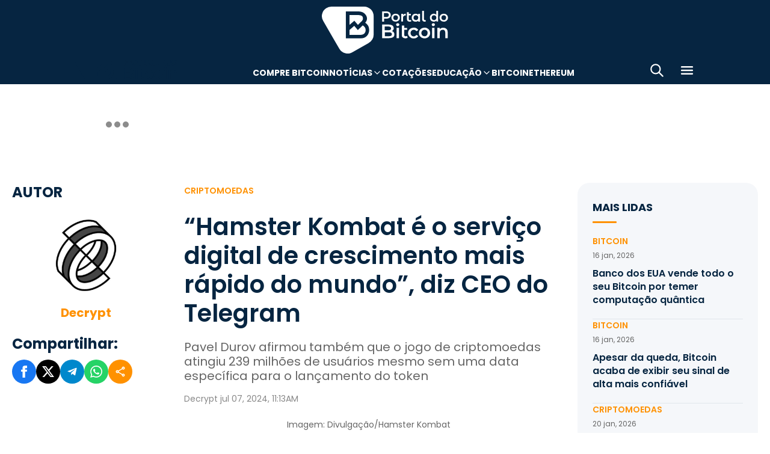

--- FILE ---
content_type: text/html; charset=UTF-8
request_url: https://portaldobitcoin.uol.com.br/hamster-kombat-e-o-servico-digital-de-crescimento-mais-rapido-do-mundo-diz-ceo-do-telegram/
body_size: 16318
content:
<!DOCTYPE html><html lang="pt-BR" prefix="og: https://ogp.me/ns#"><head><meta charset="UTF-8"><meta name="viewport" content="width=device-width, initial-scale=1.0"><link rel="preconnect" href="https://fonts.googleapis.com"><link rel="preconnect" href="https://fonts.gstatic.com" crossorigin><title>“Hamster Kombat é o serviço digital de crescimento mais rápido do mundo”, diz CEO do Telegram</title><meta name="robots" content="follow, index, max-snippet:-1, max-video-preview:-1, max-image-preview:large"/><meta property="article:publisher" content="https://www.facebook.com/portaldobitcoin" /><meta property="article:tag" content="Hamster Kombat" /><meta property="article:tag" content="jogo" /><meta property="article:tag" content="Telegram" /><meta property="article:tag" content="token" /><meta property="article:section" content="Criptomoedas" /><meta property="article:published_time" content="2024-07-07T11:13:00-03:00" /><meta name="description" content="Saibd apor que o Hamster Kombat é o serviço digital de crescimento mais rápido do mundo, de acordo com o CEO do Telegram"/><meta property="og:locale" content="pt_BR" /><meta property="og:type" content="article" /><meta property="og:title" content="“Hamster Kombat é o serviço digital de crescimento mais rápido do mundo”, diz CEO do Telegram" /><meta property="og:description" content="Saibd apor que o Hamster Kombat é o serviço digital de crescimento mais rápido do mundo, de acordo com o CEO do Telegram" /><meta property="og:url" content="https://portaldobitcoin.uol.com.br/hamster-kombat-e-o-servico-digital-de-crescimento-mais-rapido-do-mundo-diz-ceo-do-telegram/" /><meta property="og:site_name" content="Portal do Bitcoin" /><meta property="og:image" content="https://portaldobitcoin.uol.com.br/wp-content/uploads/sites/6/2024/06/Hamster-Kombat-Divulgacao.png" /><meta property="og:image:secure_url" content="https://portaldobitcoin.uol.com.br/wp-content/uploads/sites/6/2024/06/Hamster-Kombat-Divulgacao.png" /><meta property="og:image:width" content="1024" /><meta property="og:image:height" content="589" /><meta property="og:image:alt" content="Ilustração de vários hamsters lado a lado vestidos de paletó e gravata" /><meta property="og:image:type" content="image/png" /><meta name="twitter:card" content="summary_large_image" /><meta name="twitter:title" content="“Hamster Kombat é o serviço digital de crescimento mais rápido do mundo”, diz CEO do Telegram" /><meta name="twitter:description" content="Saibd apor que o Hamster Kombat é o serviço digital de crescimento mais rápido do mundo, de acordo com o CEO do Telegram" /><meta name="twitter:site" content="@portaldobitcoin" /><meta name="twitter:creator" content="@portaldobitcoin" /><meta name="twitter:image" content="https://portaldobitcoin.uol.com.br/wp-content/uploads/sites/6/2024/06/Hamster-Kombat-Divulgacao.png" /><meta name="msvalidate.01" content="D23ED3D67D312539D018E68DA0FF1D57" /><meta property="fb:pages" content="865196856945827" /><meta property="fb:app_id" content="1475752759521530"><meta name="msapplication-TileImage" content="https://portaldobitcoin.uol.com.br/wp-content/uploads/sites/6/2025/10/cropped-favicon-portalpng-11-1.png?w=270" /><link rel="canonical" href="https://portaldobitcoin.uol.com.br/hamster-kombat-e-o-servico-digital-de-crescimento-mais-rapido-do-mundo-diz-ceo-do-telegram/" /><link rel="alternate" title="oEmbed (JSON)" type="application/json+oembed" href="https://portaldobitcoin.uol.com.br/wp-json/oembed/1.0/embed?url=https%3A%2F%2Fportaldobitcoin.uol.com.br%2Fhamster-kombat-e-o-servico-digital-de-crescimento-mais-rapido-do-mundo-diz-ceo-do-telegram%2F" /><link rel="alternate" title="oEmbed (XML)" type="text/xml+oembed" href="https://portaldobitcoin.uol.com.br/wp-json/oembed/1.0/embed?url=https%3A%2F%2Fportaldobitcoin.uol.com.br%2Fhamster-kombat-e-o-servico-digital-de-crescimento-mais-rapido-do-mundo-diz-ceo-do-telegram%2F&#038;format=xml" /><link rel="alternate" title="JSON" type="application/json" href="https://portaldobitcoin.uol.com.br/wp-json/wp/v2/posts/243275" /><link rel='stylesheet' id='pdb-themefix-fallback-css' href='https://portaldobitcoin.uol.com.br/var/www/wp-content/plugins/pdb-plugins/ThemeFix/templates/fallback/fallback.css?ver=8_e140b83f07024ae30816' media='all' /><link rel='stylesheet' id='all-css-6' href='https://portaldobitcoin.uol.com.br/_static/??/wp-content/plugins/powerkit/assets/css/powerkit.css,/wp-includes/css/dist/block-library/style.min.css?m=1765909332' type='text/css' media='all' /><link rel='stylesheet' id='all-css-8' href='https://portaldobitcoin.uol.com.br/_static/??-eJydzlEKwjAMgOELGYOMTX0Qz9J1ZQtrm9JkzOPbDUVBGMO3QP58BOcElqO6qJj81FMUTDy7PJJi4G7yTtBMOnCGlh+YptaTRSvyGuFdw6c6lvUB98iJRWULnanrncLa7WeFLRkPnuK4qX93P7oOLqwvZi1Nx9CSWqaIRsSVrxcwGIp/HVoOiWOpy5g5QTAyLtA93E7npq4udXOtnv9mnPs=' type='text/css' media='all' /><link rel='stylesheet' id='screen-css-8' href='https://portaldobitcoin.uol.com.br/_static/??-eJytkFEKwzAMQy9U1x2DlX2UHWW4ibcEGjvELrv+wq6QIfQjxEMIPxWCirM4euLChlWb0wFRYc8eNAuSGbthsG4tVaW3DZ+JKXKbezzhAMZy5J0aFJZzHMbUQhrGUIRTsg9zXqr+l4vkfTBUtd+kR9ku6229L9euL0SKqgk=' type='text/css' media='screen' /><link href="https://fonts.googleapis.com/css2?family=Source+Sans+Pro:ital,wght@0,400;0,600;0,700;1,400;1,600;1,700&display=swap" rel="stylesheet"><link rel='alternate stylesheet' id='powerkit-icons-css' href='https://portaldobitcoin.uol.com.br/wp-content/plugins/powerkit/assets/fonts/powerkit-icons.woff?ver=2.8.7.1' as='font' type='font/wof' crossorigin /><link rel="amphtml" href="https://portaldobitcoin.uol.com.br/hamster-kombat-e-o-servico-digital-de-crescimento-mais-rapido-do-mundo-diz-ceo-do-telegram/amp/"><link rel="icon" href="https://portaldobitcoin.uol.com.br/wp-content/uploads/sites/6/2025/10/cropped-favicon-portalpng-11-1.png?w=32" sizes="32x32" /><link rel="icon" href="https://portaldobitcoin.uol.com.br/wp-content/uploads/sites/6/2025/10/cropped-favicon-portalpng-11-1.png?w=192" sizes="192x192" /><link rel="apple-touch-icon" href="https://portaldobitcoin.uol.com.br/wp-content/uploads/sites/6/2025/10/cropped-favicon-portalpng-11-1.png?w=180" /><link rel='shortlink' href='https://portaldobitcoin.uol.com.br/?p=243275' /><style media="all">img:is([sizes=auto i],[sizes^="auto," i]){ .entry-content [class^="porta-"] { overflow-y: hidden; } img { font-family: inherit; } b, strong { font-weight: 700; } input[type], select, textarea, .cs-input-group button  { font-size: inherit; } .archive-description a { text-decoration: underline; color: #f68812; } .archive-description a:hover { text-decoration: none; } .entry-content a:focus, .archive-description a:focus { text-decoration: none !important; } p.page-subtitle.title-block { margin-bottom: 1rem; } .navigation.pagination .nav-links a:first-child::before, .navigation.pagination .nav-links a:last-child::after { position: relative; top: 2px; } div > div > #breadcrumbs { display: none; } .navbar-primary .navbar-dropdown-container, .navbar-nav .sub-menu, .site-search { border: solid 1px #e9ecef; } .navbar-primary, .navbar-nav .sub-menu, .navbar-primary .navbar-dropdown-container { box-shadow: 0 0 4px 0 #0000001c; } @supports (backdrop-filter: blur(10px)) { .navbar-brand img { filter: drop-shadow(1px 1px 1px #fffffff0); } .navbar-primary .navbar-nav > li > a { text-shadow: 1px 1px 1px #fffffff0; } } .cs-breadcrumbs span:not(.cs-separator) { margin: 0 !important; } .site-search input[type="search"] { order: unset; padding: 0 1em; font-size: 1.1rem; border-bottom: 1px solid #e9ecef; } .site-search .cs-input-group button { background: transparent; color: #6c757d; margin: 0; font-size: 1.25rem; margin-left: -1px; border-bottom: 1px solid #e9ecef; } .site-search input[type="search"]:focus, .site-search .cs-input-group button:focus { border-bottom-color: #f68812; } .site-search .cs-input-group button:focus { color: #f68812; } .post-media figure.wp-caption .wp-caption-text { margin-top: 0.5rem; text-align: right !important; } .post-meta, .post-meta a, .post-meta .author a, .cs-breadcrumbs span:not(.cs-separator), .wp-caption-text, .wp-block-image figcaption { color: #484848 !important; letter-spacing: 0.02rem; font-size: 1rem !important; } .wp-caption-text, .wp-block-image figcaption { font-size: 0.875rem !important; } .post-meta .meta-author .author { font-weight: 600; } .post-meta .meta-author img.avatar { width: 24px; height: 24px; margin-right: 0.5rem; } .layout-featured-full .post-meta { margin-top: 0; } .post-sidebar-author .avatar { border-radius: 100%; width: 72px; height: 72px; max-width: unset; } .post-sidebar-author .author-description .pk-social-links-items { display: flex; justify-content: center; } .post-meta a:hover, .post-meta .author a:hover, .cs-breadcrumbs a:hover, .navbar-nav > li:hover > a, .navbar-nav .sub-menu > li:hover > a, .navbar-nav .sub-menu > li:focus > a { color: #f68812 !important; } .entry-single-header .entry-title, .page-header .page-title { font-size: 2.5rem; line-height: 1.1; } .entry-header .post-excerpt { font-size: 1.5rem; line-height: 1.2; } .layout-list-alternative .entry-title, .layout-list .entry-title { font-size: 1.3rem !important; line-height: 1.1 !important; } .entry-container .entry-sidebar .post-section, .post-sidebar-author .title-author, .post-sidebar-author .note, .post-sidebar-author .pk-social-links-link { font-size: 1rem; } .pk-author-social-links .pk-social-links-link { padding: 0 0.25rem; } .pk-widget-posts .pk-post-thumbnail, .entry-thumbnail .cs-overlay, .post-media .wp-post-image, .wp-block-image:not(.is-style-rounded) img, .pk-scroll-to-top, .pk-inline-posts-container .pk-overlay-background { border-radius: 4px !important; overflow: hidden !important; } .pk-widget-posts .pk-post-data .entry-title { line-height: 1.2; } .entry-meta-details .pk-share-buttons-items, .pk-share-buttons-items, .post-sidebar-shares .pk-share-buttons-icon::before, .pk-social-links-icon.pk-icon::before { font-size: 20px; } i.pk-share-buttons-icon.pk-icon-whatsapp { background-color: #25d366; } i.pk-share-buttons-icon.pk-icon-facebook { background-color: #3b5998; } i.pk-share-buttons-icon.pk-icon-twitter { background-color: #00aced; } i.pk-share-buttons-icon.pk-icon-telegram { background-color: #0088cc; } i.pk-share-buttons-icon.pk-icon-linkedin { background-color: #007bb6; } i.pk-share-buttons-icon.pk-icon-instagram { background-color: #c32aa3; } i.pk-share-buttons-icon.pk-icon-mail { background-color: #000; } i.pk-share-buttons-icon.pk-icon-share { background-color: #f68812; } .pk-social-links-items { display: flex; } .pk-social-links-count { display: none; } .pk-social-links-scheme-bold-rounded .pk-social-links-instagram .pk-social-links-icon { background: radial-gradient(circle at 30% 107%, #fdf497 0%, #fdf497 5%, #fd5949 45%,#d6249f 60%,#285AEB 90%); } .pk-social-links-scheme-bold-rounded .pk-social-links-instagram:hover .pk-social-links-icon { filter: brightness(1.1); } span.breadcrumb_last, .pk-inline-posts .post-meta { display: none; } .pk-inline-posts article .pk-post-inner:last-child .pk-title, .pk-widget-posts .pk-post-outer .entry-title, .pk-share-buttons-title.pk-font-primary { font-size: 1rem; } .pk-inline-posts article .pk-post-inner:last-child .pk-title { line-height: 1.2; margin-bottom: 0; } .pk-inline-posts-container .pk-overlay-background img { font-family: unset; height: 80px; object-fit: cover; } .pk-inline-posts-container article:not(:first-child) { margin-top: 0; } .post-archive.archive-related .post-meta { display: none; } .widget_nav_menu .menu-item-has-children > span::after { padding: 0; margin: 0; font-size: 21px; width: 32px; display: inline-block; text-align: center; min-height: 32px; } .widget_nav_menu .menu-item-has-children > span:hover::after { color: #A0A0A0; } .widget_nav_menu .menu-item-has-children > span:focus::after { color: #f68812; } .widget_nav_menu .menu-item-has-children > a { width: calc(100% - 48px); } .site-info .footer-copyright { grid-column: span 2; } .code-block { background-color: #f8f8f8; position: relative; } @media (min-width: 720px) { .page-author-container .author-avatar .pk-social-links-items { display: grid; grid-template-columns: repeat(3, 1fr); row-gap: 0.5rem; } } @media (max-width: 1019px) and (min-width: 576px) { .pk-widget-posts ul { display: grid; grid-template-columns: 1fr 1fr; grid-auto-flow: row; gap: 1rem; } } @media (min-width: 1020px) { .navbar-brand img { height: 40px; width: 183px; } } @media (max-width: 1019px) { .post-sidebar-author .author-description .pk-social-links-items { justify-content: flex-start; row-gap: 0.55rem; } } @media (max-width: 575px) { .entry-header .entry-meta-details { flex-wrap: nowrap; } .navbar-nav > li > a, .cs-mega-menu-child > a, .widget_archive li, .widget_categories li, .widget_meta li a, .widget_nav_menu .menu > li > a, .widget_nav_menu .sub-menu > li > a, .widget_pages .page_item a { font-size: 1rem !important; } .entry-single-header .entry-title { font-size: 2.1rem; } .entry-header .post-excerpt { font-size: 1.3rem; } } @media (max-width: 599px) { .cs-featured-type-3 .layout-featured-list .entry-title { font-size: 1.2em; } .cs-featured-type-3 .layout-featured-grid-simple .entry-title { font-size: 1em; margin-bottom: 0; } } @media (-webkit-min-device-pixel-ratio: 2) { html { font-size: 18px; } } @media (min--moz-device-pixel-ratio: 2) { html { font-size: 16px; } }</style><script type="application/ld+json" class="rank-math-schema">{"@context":"https://schema.org","@graph":[{"@type":"Organization","@id":"https://portaldobitcoin.uol.com.br/#organization","name":"Portal do Bitcoin","sameAs":["https://www.facebook.com/portaldobitcoin","https://twitter.com/portaldobitcoin","https://www.instagram.com/portaldobitcoin/","https://www.youtube.com/channel/UCSqMDT5gp5bMf6kNUT3zdjg"],"logo":{"@type":"ImageObject","@id":"https://portaldobitcoin.uol.com.br/#logo","url":"https://portaldobitcoin.uol.com.br/wp-content/uploads/2020/02/logo_300x60.png","contentUrl":"https://portaldobitcoin.uol.com.br/wp-content/uploads/2020/02/logo_300x60.png","caption":"Portal do Bitcoin","inLanguage":"pt-BR","width":"300","height":"60"}},{"@type":"WebSite","@id":"https://portaldobitcoin.uol.com.br/#website","url":"https://portaldobitcoin.uol.com.br","name":"Portal do Bitcoin","publisher":{"@id":"https://portaldobitcoin.uol.com.br/#organization"},"inLanguage":"pt-BR"},{"@type":"ImageObject","@id":"https://portaldobitcoin.uol.com.br/wp-content/uploads/sites/6/2024/06/Hamster-Kombat-Divulgacao.png","url":"https://portaldobitcoin.uol.com.br/wp-content/uploads/sites/6/2024/06/Hamster-Kombat-Divulgacao.png","width":"1024","height":"589","caption":"Ilustra\u00e7\u00e3o de v\u00e1rios hamsters lado a lado vestidos de palet\u00f3 e gravata","inLanguage":"pt-BR"},{"@type":"BreadcrumbList","@id":"https://portaldobitcoin.uol.com.br/hamster-kombat-e-o-servico-digital-de-crescimento-mais-rapido-do-mundo-diz-ceo-do-telegram/#breadcrumb","itemListElement":[{"@type":"ListItem","position":"1","item":{"@id":"https://portaldobitcoin.uol.com.br","name":"In\u00edcio"}},{"@type":"ListItem","position":"2","item":{"@id":"https://portaldobitcoin.uol.com.br/criptomoedas/","name":"Criptomoedas"}},{"@type":"ListItem","position":"3","item":{"@id":"https://portaldobitcoin.uol.com.br/hamster-kombat-e-o-servico-digital-de-crescimento-mais-rapido-do-mundo-diz-ceo-do-telegram/","name":"\u201cHamster Kombat \u00e9 o servi\u00e7o digital de crescimento mais r\u00e1pido do mundo\u201d, diz CEO do Telegram"}}]},{"@type":"WebPage","@id":"https://portaldobitcoin.uol.com.br/hamster-kombat-e-o-servico-digital-de-crescimento-mais-rapido-do-mundo-diz-ceo-do-telegram/#webpage","url":"https://portaldobitcoin.uol.com.br/hamster-kombat-e-o-servico-digital-de-crescimento-mais-rapido-do-mundo-diz-ceo-do-telegram/","name":"\u201cHamster Kombat \u00e9 o servi\u00e7o digital de crescimento mais r\u00e1pido do mundo\u201d, diz CEO do Telegram","datePublished":"2024-07-07T11:13:00-03:00","dateModified":"2024-07-07T11:13:00-03:00","isPartOf":{"@id":"https://portaldobitcoin.uol.com.br/#website"},"primaryImageOfPage":{"@id":"https://portaldobitcoin.uol.com.br/wp-content/uploads/sites/6/2024/06/Hamster-Kombat-Divulgacao.png"},"inLanguage":"pt-BR","breadcrumb":{"@id":"https://portaldobitcoin.uol.com.br/hamster-kombat-e-o-servico-digital-de-crescimento-mais-rapido-do-mundo-diz-ceo-do-telegram/#breadcrumb"}},{"@type":"Person","@id":"https://portaldobitcoin.uol.com.br/author/fixipol/","name":"Decrypt","url":"https://portaldobitcoin.uol.com.br/author/fixipol/","image":{"@type":"ImageObject","@id":"https://secure.gravatar.com/avatar/15de8ab9899c3a201ff7218b0dcd2d85e12f92ed0e969dabb5f13b7e0b097c4a?s=96&amp;d=mm&amp;r=g","url":"https://secure.gravatar.com/avatar/15de8ab9899c3a201ff7218b0dcd2d85e12f92ed0e969dabb5f13b7e0b097c4a?s=96&amp;d=mm&amp;r=g","caption":"Decrypt","inLanguage":"pt-BR"},"worksFor":{"@id":"https://portaldobitcoin.uol.com.br/#organization"}},{"@type":"NewsArticle","headline":"\u201cHamster Kombat \u00e9 o servi\u00e7o digital de crescimento mais r\u00e1pido do mundo\u201d, diz CEO do Telegram","keywords":"Hamster Kombat","datePublished":"2024-07-07T11:13:00-03:00","dateModified":"2024-07-07T11:13:00-03:00","articleSection":"Criptomoedas","author":{"@id":"https://portaldobitcoin.uol.com.br/author/fixipol/","name":"Decrypt"},"publisher":{"@id":"https://portaldobitcoin.uol.com.br/#organization"},"description":"Saibd apor que o Hamster Kombat \u00e9 o servi\u00e7o digital de crescimento mais r\u00e1pido do mundo, de acordo com o CEO do Telegram","name":"\u201cHamster Kombat \u00e9 o servi\u00e7o digital de crescimento mais r\u00e1pido do mundo\u201d, diz CEO do Telegram","@id":"https://portaldobitcoin.uol.com.br/hamster-kombat-e-o-servico-digital-de-crescimento-mais-rapido-do-mundo-diz-ceo-do-telegram/#richSnippet","isPartOf":{"@id":"https://portaldobitcoin.uol.com.br/hamster-kombat-e-o-servico-digital-de-crescimento-mais-rapido-do-mundo-diz-ceo-do-telegram/#webpage"},"image":{"@id":"https://portaldobitcoin.uol.com.br/wp-content/uploads/sites/6/2024/06/Hamster-Kombat-Divulgacao.png"},"inLanguage":"pt-BR","mainEntityOfPage":{"@id":"https://portaldobitcoin.uol.com.br/hamster-kombat-e-o-servico-digital-de-crescimento-mais-rapido-do-mundo-diz-ceo-do-telegram/#webpage"}}]}</script><script data-nooptimize>(function(w,d,s,l,i){w[l]=w[l]||[];w[l].push({'gtm.start':
new Date().getTime(),event:'gtm.js'});var f=d.getElementsByTagName(s)[0],
j=d.createElement(s),dl=l!='dataLayer'?'&l='+l:'';j.async=true;j.src=
'https://www.googletagmanager.com/gtm.js?id='+i+dl;f.parentNode.insertBefore(j,f);
})(window,document,'script','dataLayer','GTM-WHCJ5WM');</script><script data-nooptimize>
 window.dataLayer = window.dataLayer || [];
 function gtag(){dataLayer.push(arguments);}
 gtag('js', new Date());
 gtag('config', 'UA-98991334-1');
</script><script data-nooptimize>
 window.universal_variable = window.universal_variable || {};
 window.universal_variable.dfp = window.universal_variable.dfp || {};
 window.uolads = window.uolads || [];
</script><script data-ad-client="ca-pub-5124525914303576" async src="https://pagead2.googlesyndication.com/pagead/js/adsbygoogle.js"></script><script async src="https://www.googletagmanager.com/gtag/js?id=G-ZZ2HX1ZVFL"></script><script async src="https://mercadobitcoinbr.api.useinsider.com/ins.js?id=10007490"></script><script type="text/javascript" src="https://portaldobitcoin.uol.com.br/wp-content/plugins/pdb-plugins/ThemeFix/assets/theme-fix-async.js?ver=8" id="theme-fix-async-js" async="async"></script><script type="text/javascript" src="/wp-content/plugins/pdb-plugins/GA4DataLayers/assets/datalayers.js?ver=1" id="datalayers-js" async="async"></script><!--<script async data-nooptimize src="https://www.googletagmanager.com/gtag/js?id=UA-98991334-1"></script> 
--></head>
<body class="wp-singular post-template-default single single-post postid-243275 single-format-standard wp-theme-portal-do-bitcoin"><div id="sidebar-overlay" class="sidebar-overlay"></div><div id="sidebar-menu" class="sidebar-menu"><div class="sidebar-header"><div class="sidebar-logo"> <a href="https://portaldobitcoin.uol.com.br"> <img class="logo-img" src="https://portaldobitcoin.uol.com.br/wp-content/uploads/sites/6/2025/08/novo-logo-portal-do-bitcoin-03.png" alt="Portal do Bitcoin"></a></div> <button id="sidebar-close" class="sidebar-close" aria-label="Fechar menu"> <img loading="lazy" class="icon" src="https://portaldobitcoin.uol.com.br/wp-content/themes/portal-do-bitcoin/assets/img/icons/icon-close.svg" width="26" height="26" alt="Fechar menu" /></button></div><div class="sidebar-content"><nav class="sidebar-navigation"><ul id="menu-menu-sub-header" class="sidebar-menu-list"><li id="menu-item-275109" class="menu-item menu-item-type-custom menu-item-object-custom menu-item-275109"><a href="https://www.mercadobitcoin.com.br/criptomoedas/bitcoin?utm_source=portaldobtc&#038;utm_medium=%5B%E2%80%A6%5Dao_conteudo&#038;utm_content=cta_na_portal-do-btc&#038;utm_term=na">Compre Bitcoin</a></li><li id="menu-item-275099" class="menu-item menu-item-type-custom menu-item-object-custom menu-item-has-children menu-item-275099"><a href="#">Notícias</a><ul class="sub-menu"><li id="menu-item-275100" class="menu-item menu-item-type-taxonomy menu-item-object-category menu-item-275100"><a href="https://portaldobitcoin.uol.com.br/brasil/">Brasil</a></li><li id="menu-item-275107" class="menu-item menu-item-type-taxonomy menu-item-object-post_tag menu-item-275107"><a href="https://portaldobitcoin.uol.com.br/tudo-sobre/regulacao/">Regulação</a></li><li id="menu-item-275108" class="menu-item menu-item-type-taxonomy menu-item-object-post_tag menu-item-275108"><a href="https://portaldobitcoin.uol.com.br/tudo-sobre/memecoins/">Memecoins</a></li><li id="menu-item-275101" class="menu-item menu-item-type-taxonomy menu-item-object-category menu-item-275101"><a href="https://portaldobitcoin.uol.com.br/mercado/">Mercado</a></li><li id="menu-item-275104" class="menu-item menu-item-type-taxonomy menu-item-object-category menu-item-275104"><a href="https://portaldobitcoin.uol.com.br/politica/">Política</a></li><li id="menu-item-275102" class="menu-item menu-item-type-taxonomy menu-item-object-category menu-item-275102"><a href="https://portaldobitcoin.uol.com.br/negocios/">Negócios</a></li><li id="menu-item-275103" class="menu-item menu-item-type-taxonomy menu-item-object-category menu-item-275103"><a href="https://portaldobitcoin.uol.com.br/tecnologia/">Tecnologia</a></li><li id="menu-item-275106" class="menu-item menu-item-type-taxonomy menu-item-object-post_tag menu-item-275106"><a href="https://portaldobitcoin.uol.com.br/tudo-sobre/inteligencia-artificial/">Inteligência Artificial</a></li></ul></li><li id="menu-item-275542" class="menu-item menu-item-type-post_type menu-item-object-page menu-item-275542"><a href="https://portaldobitcoin.uol.com.br/cotacoes-criptomoedas/">Cotações</a></li><li id="menu-item-275091" class="menu-item menu-item-type-custom menu-item-object-custom menu-item-has-children menu-item-275091"><a href="#">Educação</a><ul class="sub-menu"><li id="menu-item-275092" class="menu-item menu-item-type-post_type menu-item-object-post menu-item-275092"><a href="https://portaldobitcoin.uol.com.br/o-que-sao-criptomoedas-e-como-funcionam/">O que são criptomoedas?</a></li><li id="menu-item-275093" class="menu-item menu-item-type-post_type menu-item-object-post menu-item-275093"><a href="https://portaldobitcoin.uol.com.br/o-que-e-bitcoin-a-maior-criptomoeda-do-mundo/">O que é Bitcoin?</a></li><li id="menu-item-275094" class="menu-item menu-item-type-post_type menu-item-object-post menu-item-275094"><a href="https://portaldobitcoin.uol.com.br/o-que-e-ethereum-entenda-a-revolucao-dos-contratos-inteligentes/">O que é Ethereum?</a></li><li id="menu-item-275095" class="menu-item menu-item-type-post_type menu-item-object-post menu-item-275095"><a href="https://portaldobitcoin.uol.com.br/o-que-e-blockchain-a-base-das-criptomoedas/">O que é blockchain?</a></li><li id="menu-item-275096" class="menu-item menu-item-type-post_type menu-item-object-post menu-item-275096"><a href="https://portaldobitcoin.uol.com.br/o-que-e-tokenizacao-de-ativos-do-mundo-real/">O que é tokenização?</a></li><li id="menu-item-275097" class="menu-item menu-item-type-post_type menu-item-object-post menu-item-275097"><a href="https://portaldobitcoin.uol.com.br/o-que-e-mineracao-de-bitcoin-e-como-ela-funciona/">O que é mineração?</a></li></ul></li><li id="menu-item-275110" class="menu-item menu-item-type-taxonomy menu-item-object-post_tag menu-item-275110"><a href="https://portaldobitcoin.uol.com.br/tudo-sobre/bitcoin/">Bitcoin</a></li><li id="menu-item-275111" class="menu-item menu-item-type-taxonomy menu-item-object-post_tag menu-item-275111"><a href="https://portaldobitcoin.uol.com.br/tudo-sobre/ethereum/">Ethereum</a></li></ul></nav><div class="sidebar-social-links"><p class="sidebar-social-title">Siga-nos</p><div class="pk-social-links-wrap  pk-social-links-template-col pk-social-links-align-default pk-social-links-scheme-bold pk-social-links-titles-enabled pk-social-links-counts-enabled pk-social-links-labels-disabled pk-social-links-mode-php pk-social-links-mode-rest"><div class="pk-social-links-items"><div class="pk-social-links-item pk-social-links-facebook  pk-social-links-no-count" data-id="facebook"> <a href="https://facebook.com/portaldobitcoin" class="pk-social-links-link" target="_blank" rel="nofollow noopener" aria-label="Facebook"> <i class="pk-social-links-icon pk-icon pk-icon-facebook"></i> <span class="pk-social-links-title pk-font-heading">Facebook</span> <span class="pk-social-links-count pk-font-secondary">0</span> </a></div><div class="pk-social-links-item pk-social-links-twitter  pk-social-links-no-count" data-id="twitter"> <a href="https://twitter.com/portaldobitcoin" class="pk-social-links-link" target="_blank" rel="nofollow noopener" aria-label="Twitter"> <i class="pk-social-links-icon pk-icon pk-icon-twitter"></i> <span class="pk-social-links-title pk-font-heading">Twitter</span> <span class="pk-social-links-count pk-font-secondary">0</span> </a></div><div class="pk-social-links-item pk-social-links-instagram  pk-social-links-no-count" data-id="instagram"> <a href="https://www.instagram.com/portaldobitcoin" class="pk-social-links-link" target="_blank" rel="nofollow noopener" aria-label="Instagram"> <i class="pk-social-links-icon pk-icon pk-icon-instagram"></i> <span class="pk-social-links-title pk-font-heading">Instagram</span> <span class="pk-social-links-count pk-font-secondary">0</span> </a></div><div class="pk-social-links-item pk-social-links-linkedin  pk-social-links-no-count" data-id="linkedin"> <a href="https://www.linkedin.com/company/portaldobitcoin" class="pk-social-links-link" target="_blank" rel="nofollow noopener" aria-label="LinkedIn"> <i class="pk-social-links-icon pk-icon pk-icon-linkedin"></i> <span class="pk-social-links-title pk-font-heading">LinkedIn</span> <span class="pk-social-links-count pk-font-secondary">0</span> </a></div><div class="pk-social-links-item pk-social-links-googlenews  pk-social-links-no-count" data-id="googlenews"> <a href="https://news.google.com/publications/CAAqBwgKMMPZmwswh-SzAw?ceid=BR:pt-419&#038;oc=3" class="pk-social-links-link" target="_blank" rel="nofollow noopener" aria-label="Google News"> <i class="pk-social-links-icon pk-icon pk-icon-googlenews"></i> <span class="pk-social-links-title pk-font-heading">Google News</span> <span class="pk-social-links-count pk-font-secondary">0</span> </a></div></div></div></div><div class="sidebar-buttons"></div></div></div><div class="search-popup" id="search-popup"><div class="search-popup-container"><div class="search-popup-header"><p class="search-title">Buscar no site</p> <button type="button" class="search-close" id="search-close"> <img src="https://portaldobitcoin.uol.com.br/wp-content/themes/portal-do-bitcoin/assets/img/icons/icon-close.svg" alt="Fechar pesquisa"></button></div><form role="search" method="get" class="search-form" action="https://portaldobitcoin.uol.com.br/"><div class="search-input-wrapper"> <input type="search" class="search-field" placeholder="Buscar por..." value="" name="s" autocomplete="off" /></div> <button type="submit" class="search-submit"> <img src="https://portaldobitcoin.uol.com.br/wp-content/themes/portal-do-bitcoin/assets/img/icons/icon-search.svg" alt="Buscar"> <span>Pesquisar</span> </button></form></div></div><div class="scroll-trigger-header" data-name="scroll-trigger-header"></div><div class="header-top"> <a href="https://portaldobitcoin.uol.com.br" aria-label="Portal do Bitcoin Logo" class="header-logo" style="background-image: url('https://portaldobitcoin.uol.com.br/wp-content/themes/portal-do-bitcoin/assets/img/logos/white.svg')"> Portal do Bitcoin </a></div><header class="site-header" data-name="header"><div class="header-div"> <a href="https://portaldobitcoin.uol.com.br" aria-label="Portal do Bitcoin Logo" class="header-logo" style="background-image: url('https://portaldobitcoin.uol.com.br/wp-content/themes/portal-do-bitcoin/assets/img/logos/blue.svg')"> Portal do Bitcoin </a> <a href="https://portaldobitcoin.uol.com.br" aria-label="Portal do Bitcoin Logo" class="header-logo mobile" style="background-image: url('https://portaldobitcoin.uol.com.br/wp-content/themes/portal-do-bitcoin/assets/img/logos/blue-mobile.svg')"> Portal do Bitcoin </a></div><nav id="top-nav" class="menu-menu-sub-header-container"><ul id="menu-menu-sub-header-1" class="menu-sub-header"><li class="menu-item" data-type="menu-item"><a class="menu-link" href="https://www.mercadobitcoin.com.br/criptomoedas/bitcoin?utm_source=portaldobtc&#038;utm_medium=%5B%E2%80%A6%5Dao_conteudo&#038;utm_content=cta_na_portal-do-btc&#038;utm_term=na" data-type="menu-link" data-has-children="false">Compre Bitcoin</a></li><li class="menu-item" data-type="menu-item" data-has-children="true" data-sub-menu-open="false"><a class="menu-link menu-link-sub-menu" href="#" data-type="menu-link" data-has-children="true">Notícias</a><ul class="sub-menu" data-type="sub-menu"><li class="menu-item" data-type="menu-item"><a class="menu-link" href="https://portaldobitcoin.uol.com.br/brasil/" data-type="menu-link" data-has-children="false">Brasil</a></li><li class="menu-item" data-type="menu-item"><a class="menu-link" href="https://portaldobitcoin.uol.com.br/tudo-sobre/regulacao/" data-type="menu-link" data-has-children="false">Regulação</a></li><li class="menu-item" data-type="menu-item"><a class="menu-link" href="https://portaldobitcoin.uol.com.br/tudo-sobre/memecoins/" data-type="menu-link" data-has-children="false">Memecoins</a></li><li class="menu-item" data-type="menu-item"><a class="menu-link" href="https://portaldobitcoin.uol.com.br/mercado/" data-type="menu-link" data-has-children="false">Mercado</a></li><li class="menu-item" data-type="menu-item"><a class="menu-link" href="https://portaldobitcoin.uol.com.br/politica/" data-type="menu-link" data-has-children="false">Política</a></li><li class="menu-item" data-type="menu-item"><a class="menu-link" href="https://portaldobitcoin.uol.com.br/negocios/" data-type="menu-link" data-has-children="false">Negócios</a></li><li class="menu-item" data-type="menu-item"><a class="menu-link" href="https://portaldobitcoin.uol.com.br/tecnologia/" data-type="menu-link" data-has-children="false">Tecnologia</a></li><li class="menu-item" data-type="menu-item"><a class="menu-link" href="https://portaldobitcoin.uol.com.br/tudo-sobre/inteligencia-artificial/" data-type="menu-link" data-has-children="false">Inteligência Artificial</a></li></ul></li><li class="menu-item" data-type="menu-item"><a class="menu-link" href="https://portaldobitcoin.uol.com.br/cotacoes-criptomoedas/" data-type="menu-link" data-has-children="false">Cotações</a></li><li class="menu-item" data-type="menu-item" data-has-children="true" data-sub-menu-open="false"><a class="menu-link menu-link-sub-menu" href="#" data-type="menu-link" data-has-children="true">Educação</a><ul class="sub-menu" data-type="sub-menu"><li class="menu-item" data-type="menu-item"><a class="menu-link" href="https://portaldobitcoin.uol.com.br/o-que-sao-criptomoedas-e-como-funcionam/" data-type="menu-link" data-has-children="false">O que são criptomoedas?</a></li><li class="menu-item" data-type="menu-item"><a class="menu-link" href="https://portaldobitcoin.uol.com.br/o-que-e-bitcoin-a-maior-criptomoeda-do-mundo/" data-type="menu-link" data-has-children="false">O que é Bitcoin?</a></li><li class="menu-item" data-type="menu-item"><a class="menu-link" href="https://portaldobitcoin.uol.com.br/o-que-e-ethereum-entenda-a-revolucao-dos-contratos-inteligentes/" data-type="menu-link" data-has-children="false">O que é Ethereum?</a></li><li class="menu-item" data-type="menu-item"><a class="menu-link" href="https://portaldobitcoin.uol.com.br/o-que-e-blockchain-a-base-das-criptomoedas/" data-type="menu-link" data-has-children="false">O que é blockchain?</a></li><li class="menu-item" data-type="menu-item"><a class="menu-link" href="https://portaldobitcoin.uol.com.br/o-que-e-tokenizacao-de-ativos-do-mundo-real/" data-type="menu-link" data-has-children="false">O que é tokenização?</a></li><li class="menu-item" data-type="menu-item"><a class="menu-link" href="https://portaldobitcoin.uol.com.br/o-que-e-mineracao-de-bitcoin-e-como-ela-funciona/" data-type="menu-link" data-has-children="false">O que é mineração?</a></li></ul></li><li class="menu-item" data-type="menu-item"><a class="menu-link" href="https://portaldobitcoin.uol.com.br/tudo-sobre/bitcoin/" data-type="menu-link" data-has-children="false">Bitcoin</a></li><li class="menu-item" data-type="menu-item"><a class="menu-link" href="https://portaldobitcoin.uol.com.br/tudo-sobre/ethereum/" data-type="menu-link" data-has-children="false">Ethereum</a></li></ul></nav><div class="header-icons"> <button type="button" class="icon-btn icon-search" data-type="icon-btn-search-open" id="search-toggle" aria-label="Abrir busca"> <img loading="lazy" class="icon" src="https://portaldobitcoin.uol.com.br/wp-content/themes/portal-do-bitcoin/assets/img/icons/icon-search.svg" width="26" height="26" alt="Abrir busca" /></button> <button type="button" class="icon-btn icon-close" data-type="icon-btn-search-close" id="close-toggle" aria-label="Fechar busca"> <img loading="lazy" class="icon" src="https://portaldobitcoin.uol.com.br/wp-content/themes/portal-do-bitcoin/assets/img/icons/icon-close.svg" width="26" height="26" alt="Fechar busca" /></button> <button type="button" class="icon-btn icon-menu" data-type="icon-btn-menu" id="sidebar-toggle" aria-label="Menu"> <img loading="lazy" class="icon" src="https://portaldobitcoin.uol.com.br/wp-content/themes/portal-do-bitcoin/assets/img/icons/icon-menu.svg" width="26" height="26" alt="Menu" /></button></div><div class="search-container" data-name="search-container"><form role="search" method="get" class="search-form" action="https://portaldobitcoin.uol.com.br/"><div class="search-input-wrapper"> <input type="search" class="search-field" data-name="search-field" placeholder="Buscar por..." value="" name="s" autocomplete="off" /></div> <button type="submit" class="icon-btn icon-search" data-type="icon-btn-search" aria-label="Buscar"> <img loading="lazy" class="icon" src="https://portaldobitcoin.uol.com.br/wp-content/themes/portal-do-bitcoin/assets/img/icons/icon-search.svg" width="26" height="26" alt="Buscar" /></button></form></div></header><div class="container"><div class="header-ticker"><div class="tradingview-container" style="max-width: 1160px; margin: 0 auto; padding: 4px 0; display: flex; align-items: center;"><div class="tradingview-widget-container"><div class="tradingview-widget-container__widget"></div><script type="text/javascript" src="https://s3.tradingview.com/external-embedding/embed-widget-single-quote.js" async>
            {
                "symbol": "OKX:BTCBRL",
                "width": 350,
                "isTransparent": true,  
                "colorTheme": "light",
                "locale": "br",
                "largeChartUrl": "https://portaldobitcoin.uol.com.br/cotacao/"
            }
        </script></div><div class="tradingview-widget-container"><div class="tradingview-widget-container__widget"></div><script type="text/javascript" src="https://s3.tradingview.com/external-embedding/embed-widget-ticker-tape.js" async>
            {
                "symbols": [{"proName":"COINBASE:BTCUSDT","title":"Bitcoin"},{"proName":"COINBASE:ETHUSDT","title":"Ethereum"},{"proName":"COINBASE:XRPUSDT","title":"Ripple"},{"proName":"OKX:BNBUSDT","title":"BNB"},{"proName":"COINBASE:SOLUSDT","title":"Solana"},{"proName":"COINBASE:DOGEUSDT","title":"Dogecoin"},{"proName":"COINBASE:ADAUSDT","title":"Cardano"},{"proName":"OKX:TRUMPUSDT","title":"Official Trump"}],
                "showSymbolLogo": true,
                "isTransparent": true,
                "displayMode": "compact",
                "colorTheme": "light",
                "locale": "br",
                "largeChartUrl": "https://portaldobitcoin.uol.com.br/cotacao/"
            }
        </script></div></div></div></div><main id="primary" class="site-main"><div class="container"><div class="single-post-container"> <aside class="single-post-author-sidebar"> <span class="author-title">Autor</span> <div class="columnist-card"><div class="columnist-profile"><div class="columnist-image"><div class="crop-wrapper"><div class="crop-mask" style="background-image: url('https://portaldobitcoin.uol.com.br/wp-content/uploads/sites/6/2025/08/logo-decrypt.png');"> <img alt="Decrypt avatar" src="https://portaldobitcoin.uol.com.br/wp-content/uploads/sites/6/2025/08/logo-decrypt.png" srcset="https://portaldobitcoin.uol.com.br/wp-content/uploads/sites/6/2025/08/logo-decrypt.png" class="avatar avatar-150 photo avatar-mask" height="150" width="150" loading="lazy" decoding="async"></div></div></div><div class="columnist-info"> <span class="columnist-name"> <a href="https://portaldobitcoin.uol.com.br/author/decrypt/"> Decrypt </a></span> </div></div></div><div class="post-share"> <span class="share-title">Compartilhar:</span> <div class="share-buttons"> <a href="https://www.facebook.com/sharer/sharer.php?u=https%3A%2F%2Fportaldobitcoin.uol.com.br%2Fhamster-kombat-e-o-servico-digital-de-crescimento-mais-rapido-do-mundo-diz-ceo-do-telegram%2F" target="_blank" class="share-button facebook"> <img src="https://portaldobitcoin.uol.com.br/wp-content/themes/portal-do-bitcoin/assets/img/icons/icon-facebook.svg" alt="Compartilhar no Facebook"></a> <a href="https://twitter.com/intent/tweet?url=https%3A%2F%2Fportaldobitcoin.uol.com.br%2Fhamster-kombat-e-o-servico-digital-de-crescimento-mais-rapido-do-mundo-diz-ceo-do-telegram%2F&text=%E2%80%9CHamster%20Kombat%20%C3%A9%20o%20servi%C3%A7o%20digital%20de%20crescimento%20mais%20r%C3%A1pido%20do%20mundo%E2%80%9D%2C%20diz%20CEO%20do%20Telegram" target="_blank" class="share-button twitter"> <img src="https://portaldobitcoin.uol.com.br/wp-content/themes/portal-do-bitcoin/assets/img/icons/icon-x.svg" alt="Compartilhar no X"></a> <a href="https://t.me/share/url?url=https%3A%2F%2Fportaldobitcoin.uol.com.br%2Fhamster-kombat-e-o-servico-digital-de-crescimento-mais-rapido-do-mundo-diz-ceo-do-telegram%2F&text=%E2%80%9CHamster%20Kombat%20%C3%A9%20o%20servi%C3%A7o%20digital%20de%20crescimento%20mais%20r%C3%A1pido%20do%20mundo%E2%80%9D%2C%20diz%20CEO%20do%20Telegram" target="_blank" class="share-button telegram"> <img src="https://portaldobitcoin.uol.com.br/wp-content/themes/portal-do-bitcoin/assets/img/icons/icon-telegram.svg" alt="Compartilhar no Telegram"></a> <a href="https://api.whatsapp.com/send?text=%E2%80%9CHamster%20Kombat%20%C3%A9%20o%20servi%C3%A7o%20digital%20de%20crescimento%20mais%20r%C3%A1pido%20do%20mundo%E2%80%9D%2C%20diz%20CEO%20do%20Telegram%20https%3A%2F%2Fportaldobitcoin.uol.com.br%2Fhamster-kombat-e-o-servico-digital-de-crescimento-mais-rapido-do-mundo-diz-ceo-do-telegram%2F" target="_blank" class="share-button whatsapp"> <img src="https://portaldobitcoin.uol.com.br/wp-content/themes/portal-do-bitcoin/assets/img/icons/icon-whatsapp.svg" alt="Compartilhar no WhatsApp"></a> <button class="share-button more" data-url="https://portaldobitcoin.uol.com.br/hamster-kombat-e-o-servico-digital-de-crescimento-mais-rapido-do-mundo-diz-ceo-do-telegram/" data-title="“Hamster Kombat é o serviço digital de crescimento mais rápido do mundo”, diz CEO do Telegram"> <img src="https://portaldobitcoin.uol.com.br/wp-content/themes/portal-do-bitcoin/assets/img/icons/icon-share.svg" alt="Mais opções"></button></div></div></aside><div class="single-post-main"> <article id="post-243275" class="post-243275 post type-post status-publish format-standard has-post-thumbnail hentry category-criptomoedas tag-hamster-kombat tag-jogo tag-telegram tag-token"><header class="entry-header"><div class="post-category"> <a href="https://portaldobitcoin.uol.com.br/criptomoedas/" class="category-name">Criptomoedas</a></div><h1 class="entry-title">“Hamster Kombat é o serviço digital de crescimento mais rápido do mundo”, diz CEO do Telegram</h1><div class="post-excerpt-pdb"><p>Pavel Durov afirmou também que o jogo de criptomoedas atingiu 239 milhões de usuários mesmo sem uma data específica para o lançamento do token</p></div><div class="post-meta"><p class="caption-dates">Decrypt jul 07, 2024, 11:13AM</p></div><div class="post-thumbnail standard-image"> <img width="1024" height="589" src="https://portaldobitcoin.uol.com.br/wp-content/uploads/sites/6/2024/06/Hamster-Kombat-Divulgacao.png?w=1024" class="post-header-image wp-post-image" alt="Ilustração de vários hamsters lado a lado vestidos de paletó e gravata" decoding="async" fetchpriority="high" srcset="https://portaldobitcoin.uol.com.br/wp-content/uploads/sites/6/2024/06/Hamster-Kombat-Divulgacao.png 1200w, https://portaldobitcoin.uol.com.br/wp-content/uploads/sites/6/2024/06/Hamster-Kombat-Divulgacao.png?resize=300,173 300w, https://portaldobitcoin.uol.com.br/wp-content/uploads/sites/6/2024/06/Hamster-Kombat-Divulgacao.png?resize=768,442 768w, https://portaldobitcoin.uol.com.br/wp-content/uploads/sites/6/2024/06/Hamster-Kombat-Divulgacao.png?resize=1024,589 1024w, https://portaldobitcoin.uol.com.br/wp-content/uploads/sites/6/2024/06/Hamster-Kombat-Divulgacao.png?resize=150,86 150w, https://portaldobitcoin.uol.com.br/wp-content/uploads/sites/6/2024/06/Hamster-Kombat-Divulgacao.png?resize=600,345 600w" sizes="(max-width: 1024px) 100vw, 1024px" /></div><div class="wp-caption-text">Imagem: Divulgação/Hamster Kombat</div></header><div class="entry-content"><p>O fundador e CEO do <a href="https://portaldobitcoin.uol.com.br/tudo-sobre/telegram/" target="_blank" rel="noreferrer noopener">Telegram</a>, Pavel Durov, colocou todo o seu peso no apoio ao Hamster Kombat, elogiando o jogo de <a href="https://portaldobitcoin.uol.com.br/cotacoes/" target="_blank" rel="noreferrer noopener">criptomoedas</a> que está de forma dominante tomando conta de sua plataforma de mensagens como &#8220;o serviço digital de crescimento mais rápido do mundo&#8221;. </p><p>“Uma nova era está chegando, e estamos testemunhando sua chegada em tempo real”, disse Durov na quinta-feira (4) em seu <a href="https://t.me/durov/307" target="_blank" rel="noreferrer noopener nofollow">canal</a> do Telegram, descrevendo o <a href="https://portaldobitcoin.uol.com.br/tudo-sobre/Hamster-Kombat/" target="_blank" rel="noreferrer noopener">Hamster Kombat</a> como o atual líder de uma “nova onda” de miniaplicativos que ele acredita estarem prontos para levar a tecnologia <a href="https://portaldobitcoin.uol.com.br/blockchain/" target="_blank" rel="noreferrer noopener">blockchain</a> para as massas. </p><div class='code-block code-block-1' style='margin: 8px auto; text-align: center; display: block; clear: both; width: 300px; height: 250px;'><div id="banner-300x250-area"></div></div><p>Mini apps como Hamster Kombat podem ser jogados por qualquer um dos mais de 900 milhões de usuários do Telegram sem sair do aplicativo de mensagens.</p><p>Muitos deles, incluindo Hamster Kombat e seu antecessor <a href="https://portaldobitcoin.uol.com.br/tudo-sobre/Notcoin/" target="_blank" rel="noreferrer noopener">Notcoin</a>, se integraram com <a href="https://portaldobitcoin.uol.com.br/tudo-sobre/toncoin/" target="_blank" rel="noreferrer noopener">The Open Network</a>, a rede blockchain de escolha do Telegram, para atrair jogadores com promessas de recompensas cripto na forma de airdrops de <a href="https://portaldobitcoin.uol.com.br/tudo-sobre/tokens/" target="_blank" rel="noreferrer noopener">tokens</a>. </p><p>Embora o Hamster Kombat tenha afirmado ter uma <a href="https://portaldobitcoin.uol.com.br/jogo-de-telegram-hamster-kombat-ultrapassa-150-milhoes-de-usuarios/" target="_blank" rel="noreferrer noopener">base de usuários enorme e em rápida expansão</a> durante semanas, Durov confirmou essas afirmações pela primeira vez, afirmando que o miniaplicativo atingiu impressionantes 239 milhões de inscrições em um período de apenas três meses.</p><p>Ele afirmou ainda que, em média, o jogo está ganhando de quatro a cinco milhões de novos jogadores diariamente, o que o torna, segundo sua estimativa, o serviço digital de crescimento mais rápido do planeta atualmente.</p><div class='code-block code-block-2' style='margin: 8px auto; text-align: center; display: block; clear: both; width: 300px; height: 250px;'><div id="banner-300x250-area-2"></div></div><h2 class="wp-block-heading">Hype do Hamster Kombat</h2><p>Hamster Kombat está, sem dúvida, causando impacto em todo o mundo. Na semana passada, autoridades do governo iraniano <a href="https://portaldobitcoin.uol.com.br/hamster-kombat-entra-na-mira-do-ira-ao-atingir-200-milhoes-de-jogadores/" target="_blank" rel="noreferrer noopener">condenaram</a> a popularidade do jogo em seu país como uma tentativa do Ocidente de conduzir uma “guerra branda” antes de sua eleição presidencial e seduzir os iranianos com “o sonho de ficar rico da noite para o dia e ganhar riqueza sem esforço”.</p><p>O airdrop muito aguardado do jogo está <a href="https://decrypt.co/236360/hamster-kombat-telegram-game-airdrop-everything-need-know" target="_blank" rel="noreferrer noopener nofollow">programado</a> para acontecer em algum momento deste mês. Hamster Kombat é o maior de uma pilha crescente de jogos de criptomoedas do Telegram em ascensão, com outros jogos proeminentes incluindo <a href="https://decrypt.co/resources/what-is-yescoin-telegram-game-airdrop" target="_blank" rel="noreferrer noopener nofollow">Yescoin</a>, <a href="https://decrypt.co/resources/what-tapswap-telegram-tap-earn-game-airdrop" target="_blank" rel="noreferrer noopener nofollow">TapSwap</a>, <a href="https://decrypt.co/resources/what-is-catizen-telegram-crypto-game-airdrop-details" target="_blank" rel="noreferrer noopener nofollow">Catizen</a>, <a href="https://decrypt.co/resources/what-is-pixelverse-telegram-game-pixeltap-pixfi-token" target="_blank" rel="noreferrer noopener nofollow">PixelTap</a> e <a href="https://decrypt.co/resources/what-is-w-coin-telegram-crypto-game-airdrop-details" target="_blank" rel="noreferrer noopener nofollow">W-Coin</a>.</p><p><em>* Traduzido e editado com autorização do </em><a href="https://decrypt.co/238702/telegram-ceo-hamster-kombat-worlds-fastest-growing" target="_blank" rel="noreferrer noopener nofollow"><em>Decrypt</em></a><em>.</em></p><ul class="wp-block-list"><li><strong><em>Não perca dinheiro. No Mercado Bitcoin, você pode fazer staking de Ethereum de maneira segura e simples.</em></strong><a href="https://www.mercadobitcoin.com.br/staking?utm_source=portaldobtc&amp;utm_medium=copy-bottom-news&amp;utm_campaign=mb_staking-de-ethereum_conversao_patrocinio&amp;utm_content=copy_copy-final-noticia-popular_portal-do-btc&amp;utm_term=" target="_blank" rel="noreferrer noopener"><strong><em> Abra sua conta agora e comece a ganhar recompensas sobre seus investimentos em criptomoedas</em></strong></a><strong><em>.</em></strong></li></ul><div class='code-block code-block-7' style='margin: 8px auto; text-align: center; display: block; clear: both; width: 320px; height: 100px;'><div id="banner-320x100-area"></div></div></div><footer class="entry-footer"><div class="post-tags"> <span class="tags-title">Tags:</span> <a href="https://portaldobitcoin.uol.com.br/tudo-sobre/hamster-kombat/" class="chip chip-neutral">Hamster Kombat</a> <a href="https://portaldobitcoin.uol.com.br/tudo-sobre/jogo/" class="chip chip-neutral">jogo</a> <a href="https://portaldobitcoin.uol.com.br/tudo-sobre/telegram/" class="chip chip-neutral">Telegram</a> <a href="https://portaldobitcoin.uol.com.br/tudo-sobre/token/" class="chip chip-neutral">token</a></div></footer></article></div> <aside class="single-post-sidebar"><div class="most-read-sidebar"><h3 class="sidebar-title">MAIS LIDAS</h3><div class="most-read-posts"><div class="most-read-item"> <a href="https://portaldobitcoin.uol.com.br/banco-dos-eua-vende-todo-o-seu-bitcoin-por-temer-computacao-quantica/" class="most-read-link"><div class="most-read-meta"> <span class="most-read-category">Bitcoin</span> <span class="most-read-date">16 jan, 2026</span> </div><h4 class="most-read-title">Banco dos EUA vende todo o seu Bitcoin por temer computação quântica</h4></a></div><div class="most-read-item"> <a href="https://portaldobitcoin.uol.com.br/apesar-da-queda-bitcoin-acaba-de-exibir-seu-sinal-de-alta-mais-confiavel/" class="most-read-link"><div class="most-read-meta"> <span class="most-read-category">Bitcoin</span> <span class="most-read-date">16 jan, 2026</span> </div><h4 class="most-read-title">Apesar da queda, Bitcoin acaba de exibir seu sinal de alta mais confiável</h4></a></div><div class="most-read-item"> <a href="https://portaldobitcoin.uol.com.br/o-que-e-renda-passiva-em-dolar-digital-investimento-que-paga-ate-10-ao-ano/" class="most-read-link"><div class="most-read-meta"> <span class="most-read-category">Criptomoedas</span> <span class="most-read-date">20 jan, 2026</span> </div><h4 class="most-read-title">O que é renda passiva em dólar digital? Investimento que paga até 10% ao ano</h4></a></div><div class="most-read-item"> <a href="https://portaldobitcoin.uol.com.br/as-4-melhores-formas-de-dolarizar-seu-patrimonio-e-ganhar-ate-10-ao-ano/" class="most-read-link"><div class="most-read-meta"> <span class="most-read-category">Criptomoedas</span> <span class="most-read-date">21 jan, 2026</span> </div><h4 class="most-read-title">As 5 melhores formas de dolarizar seu patrimônio e ganhar até 10% ao ano</h4></a></div></div></div><div class="ad-container"><div id="ad-unit-697330790558a" class="ad-unit loading ad-sidebar size-medium-rectangle" data-timeout="3000"></div></div></aside></div></div><div class="container"><div class="facebook-comments-container"> <span class="comments-title">Comentários</span> <div class="fb-comments" data-href="https://portaldobitcoin.uol.com.br/hamster-kombat-e-o-servico-digital-de-crescimento-mais-rapido-do-mundo-diz-ceo-do-telegram/" data-width="100%" data-numposts="5" data-colorscheme="light" data-order-by="social"></div></div></div><section class="more-news-section"><div class="container"><h2 class="section-title">MAIS NOTÍCIAS</h2><div class="featured-content-wrapper"><div class="featured-news-wrapper"><div class="featured-news-card"> <a href="https://portaldobitcoin.uol.com.br/kevin-oleary-do-shark-tank-ve-mineracao-de-bitcoin-e-ia-como-novo-mercado-imobiliario/" class="featured-news-link"><div class="featured-news-image-container"><div class="featured-news-image"> <img width="1024" height="589" src="https://portaldobitcoin.uol.com.br/wp-content/uploads/sites/6/2022/12/Shutterstock_416106049.jpg?w=1024" class="attachment-large size-large wp-post-image" alt="Kevin O&#8217;Leary, do Shark Tank, vê mineração de Bitcoin e IA como novo mercado imobiliário" decoding="async" loading="lazy" srcset="https://portaldobitcoin.uol.com.br/wp-content/uploads/sites/6/2022/12/Shutterstock_416106049.jpg 1200w, https://portaldobitcoin.uol.com.br/wp-content/uploads/sites/6/2022/12/Shutterstock_416106049.jpg?resize=300,173 300w, https://portaldobitcoin.uol.com.br/wp-content/uploads/sites/6/2022/12/Shutterstock_416106049.jpg?resize=768,442 768w, https://portaldobitcoin.uol.com.br/wp-content/uploads/sites/6/2022/12/Shutterstock_416106049.jpg?resize=1024,589 1024w, https://portaldobitcoin.uol.com.br/wp-content/uploads/sites/6/2022/12/Shutterstock_416106049.jpg?resize=150,86 150w, https://portaldobitcoin.uol.com.br/wp-content/uploads/sites/6/2022/12/Shutterstock_416106049.jpg?resize=600,345 600w" sizes="auto, (max-width: 1024px) 100vw, 1024px" /></div></div><div class="featured-news-content"><div class="featured-news-category"> NEGóCIOS </div><h3 class="featured-news-title">Kevin O&#039;Leary, do Shark Tank, vê mineração de Bitcoin e IA como novo mercado imobiliário</h3><div class="featured-news-meta"> <span class="featured-news-author">Rodrigo Tolotti</span> <span class="featured-news-date">jan 22, 2026</span> </div></div></a></div></div><div class="side-posts-wrapper"><div class="side-posts-list"><div class="side-post-item"> <a href="https://portaldobitcoin.uol.com.br/4-tendencias-que-devem-ditar-o-mercado-de-criptomoedas-em-2026-segundo-a-ripple/" class="side-post-link"><div class="side-post-image"> <img width="800" height="400" src="https://portaldobitcoin.uol.com.br/wp-content/uploads/sites/6/2026/01/shutterstock_2637579329.jpg?w=800&amp;h=400&amp;crop=1" class="attachment-post-medium size-post-medium wp-post-image" alt="4 tendências que devem ditar o mercado de criptomoedas em 2026, segundo a Ripple" decoding="async" loading="lazy" srcset="https://portaldobitcoin.uol.com.br/wp-content/uploads/sites/6/2026/01/shutterstock_2637579329.jpg?resize=1200,600 1200w, https://portaldobitcoin.uol.com.br/wp-content/uploads/sites/6/2026/01/shutterstock_2637579329.jpg?resize=800,400 800w, https://portaldobitcoin.uol.com.br/wp-content/uploads/sites/6/2026/01/shutterstock_2637579329.jpg?resize=1600,800 1600w" sizes="auto, (max-width: 800px) 100vw, 800px" /></div><div class="side-post-content"><div class="side-post-category"> MERCADO </div><h4 class="side-post-title">4 tendências que devem ditar o mercado de criptomoedas em 2026, segundo a Ripple</h4><div class="side-post-meta"> <span class="side-post-author">Fernando Martines</span> <span class="side-post-separator">·</span> <span class="side-post-date">jan 22, 2026</span> </div></div></a></div><div class="side-post-item"> <a href="https://portaldobitcoin.uol.com.br/valor-das-stablecoins-bate-recorde-com-mercado-cripto-sob-pressao/" class="side-post-link"><div class="side-post-image"> <img width="800" height="400" src="https://portaldobitcoin.uol.com.br/wp-content/uploads/sites/6/2025/09/stablecoins-tether-usdt-e-circle-usdc.jpg?w=800&amp;h=400&amp;crop=1" class="attachment-post-medium size-post-medium wp-post-image" alt="Valor das stablecoins bate recorde com mercado cripto sob pressão" decoding="async" loading="lazy" srcset="https://portaldobitcoin.uol.com.br/wp-content/uploads/sites/6/2025/09/stablecoins-tether-usdt-e-circle-usdc.jpg?resize=1200,600 1200w, https://portaldobitcoin.uol.com.br/wp-content/uploads/sites/6/2025/09/stablecoins-tether-usdt-e-circle-usdc.jpg?resize=800,400 800w" sizes="auto, (max-width: 800px) 100vw, 800px" /></div><div class="side-post-content"><div class="side-post-category"> CRIPTOMOEDAS </div><h4 class="side-post-title">Valor das stablecoins bate recorde com mercado cripto sob pressão</h4><div class="side-post-meta"> <span class="side-post-author">Decrypt</span> <span class="side-post-separator">·</span> <span class="side-post-date">jan 22, 2026</span> </div></div></a></div><div class="side-post-item"> <a href="https://portaldobitcoin.uol.com.br/blackrock-coloca-criptomoedas-e-tokenizacao-como-temas-que-impulsionarao-os-mercados-em-2026/" class="side-post-link"><div class="side-post-image"> <img width="800" height="400" src="https://portaldobitcoin.uol.com.br/wp-content/uploads/sites/6/2025/10/BlackRock.jpg?w=800&amp;h=400&amp;crop=1" class="attachment-post-medium size-post-medium wp-post-image" alt="BlackRock coloca criptomoedas e tokenização como temas que impulsionarão os mercados em 2026" decoding="async" loading="lazy" srcset="https://portaldobitcoin.uol.com.br/wp-content/uploads/sites/6/2025/10/BlackRock.jpg?resize=1200,600 1200w, https://portaldobitcoin.uol.com.br/wp-content/uploads/sites/6/2025/10/BlackRock.jpg?resize=800,400 800w" sizes="auto, (max-width: 800px) 100vw, 800px" /></div><div class="side-post-content"><div class="side-post-category"> CRIPTOMOEDAS </div><h4 class="side-post-title">BlackRock coloca criptomoedas e tokenização como temas que impulsionarão os mercados em 2026</h4><div class="side-post-meta"> <span class="side-post-author">Rodrigo Tolotti</span> <span class="side-post-separator">·</span> <span class="side-post-date">jan 22, 2026</span> </div></div></a></div></div></div></div><div class="small-news-grid"><div class="small-news-card"> <a href="https://portaldobitcoin.uol.com.br/river-dispara-116-na-semana-apos-investimento-de-us-8-milhoes-de-justin-sun/" class="small-news-link"><div class="small-news-image"> <img width="150" height="150" src="https://portaldobitcoin.uol.com.br/wp-content/uploads/sites/6/2024/11/Justin-Sun-criador-da-blockchain-Tron.png?w=150&amp;h=150&amp;crop=1" class="attachment-thumbnail size-thumbnail wp-post-image" alt="River dispara 116% na semana após investimento de US$ 8 milhões de Justin Sun" decoding="async" loading="lazy" srcset="https://portaldobitcoin.uol.com.br/wp-content/uploads/sites/6/2024/11/Justin-Sun-criador-da-blockchain-Tron.png?resize=150,150 150w, https://portaldobitcoin.uol.com.br/wp-content/uploads/sites/6/2024/11/Justin-Sun-criador-da-blockchain-Tron.png?resize=80,80 80w, https://portaldobitcoin.uol.com.br/wp-content/uploads/sites/6/2024/11/Justin-Sun-criador-da-blockchain-Tron.png?resize=96,96 96w, https://portaldobitcoin.uol.com.br/wp-content/uploads/sites/6/2024/11/Justin-Sun-criador-da-blockchain-Tron.png?resize=160,160 160w, https://portaldobitcoin.uol.com.br/wp-content/uploads/sites/6/2024/11/Justin-Sun-criador-da-blockchain-Tron.png?resize=192,192 192w, https://portaldobitcoin.uol.com.br/wp-content/uploads/sites/6/2024/11/Justin-Sun-criador-da-blockchain-Tron.png?resize=300,300 300w" sizes="auto, (max-width: 150px) 100vw, 150px" /></div><div class="small-news-content"><h4 class="small-news-title">River dispara 116% na semana após investimento de US$ 8 milhões de Justin Sun</h4><div class="small-news-meta"> <span class="small-news-author">Rodrigo Tolotti</span> <span class="small-news-separator">.</span> <span class="small-news-date">jan 22, 2026</span> </div></div></a></div><div class="small-news-card"> <a href="https://portaldobitcoin.uol.com.br/bitcoin-hoje-btc-permanece-em-us-89-mil-enquanto-lei-sobre-cripto-avanca-nos-eua/" class="small-news-link"><div class="small-news-image"> <img width="150" height="150" src="https://portaldobitcoin.uol.com.br/wp-content/uploads/sites/6/2026/01/bitcoin-com-codigo-ao-fundo.jpg?w=150&amp;h=150&amp;crop=1" class="attachment-thumbnail size-thumbnail wp-post-image" alt="Bitcoin hoje: BTC permanece em US$ 89 mil enquanto lei sobre cripto avança nos EUA" decoding="async" loading="lazy" srcset="https://portaldobitcoin.uol.com.br/wp-content/uploads/sites/6/2026/01/bitcoin-com-codigo-ao-fundo.jpg?resize=150,150 150w, https://portaldobitcoin.uol.com.br/wp-content/uploads/sites/6/2026/01/bitcoin-com-codigo-ao-fundo.jpg?resize=80,80 80w, https://portaldobitcoin.uol.com.br/wp-content/uploads/sites/6/2026/01/bitcoin-com-codigo-ao-fundo.jpg?resize=96,96 96w, https://portaldobitcoin.uol.com.br/wp-content/uploads/sites/6/2026/01/bitcoin-com-codigo-ao-fundo.jpg?resize=160,160 160w, https://portaldobitcoin.uol.com.br/wp-content/uploads/sites/6/2026/01/bitcoin-com-codigo-ao-fundo.jpg?resize=192,192 192w, https://portaldobitcoin.uol.com.br/wp-content/uploads/sites/6/2026/01/bitcoin-com-codigo-ao-fundo.jpg?resize=300,300 300w" sizes="auto, (max-width: 150px) 100vw, 150px" /></div><div class="small-news-content"><h4 class="small-news-title">Bitcoin hoje: BTC permanece em US$ 89 mil enquanto lei sobre cripto avança nos EUA</h4><div class="small-news-meta"> <span class="small-news-author">Decrypt</span> <span class="small-news-separator">.</span> <span class="small-news-date">jan 22, 2026</span> </div></div></a></div><div class="small-news-card"> <a href="https://portaldobitcoin.uol.com.br/banco-central-do-ira-comprou-r-26-bilhoes-em-usdt-em-2025/" class="small-news-link"><div class="small-news-image"> <img width="150" height="150" src="https://portaldobitcoin.uol.com.br/wp-content/uploads/sites/6/2026/01/bandeira-do-ira-em-cerca-.jpg?w=150&amp;h=150&amp;crop=1" class="attachment-thumbnail size-thumbnail wp-post-image" alt="Banco Central do Irã comprou R$ 2,6 bilhões em USDT em 2025" decoding="async" loading="lazy" srcset="https://portaldobitcoin.uol.com.br/wp-content/uploads/sites/6/2026/01/bandeira-do-ira-em-cerca-.jpg?resize=150,150 150w, https://portaldobitcoin.uol.com.br/wp-content/uploads/sites/6/2026/01/bandeira-do-ira-em-cerca-.jpg?resize=80,80 80w, https://portaldobitcoin.uol.com.br/wp-content/uploads/sites/6/2026/01/bandeira-do-ira-em-cerca-.jpg?resize=96,96 96w, https://portaldobitcoin.uol.com.br/wp-content/uploads/sites/6/2026/01/bandeira-do-ira-em-cerca-.jpg?resize=160,160 160w, https://portaldobitcoin.uol.com.br/wp-content/uploads/sites/6/2026/01/bandeira-do-ira-em-cerca-.jpg?resize=192,192 192w, https://portaldobitcoin.uol.com.br/wp-content/uploads/sites/6/2026/01/bandeira-do-ira-em-cerca-.jpg?resize=300,300 300w" sizes="auto, (max-width: 150px) 100vw, 150px" /></div><div class="small-news-content"><h4 class="small-news-title">Banco Central do Irã comprou R$ 2,6 bilhões em USDT em 2025</h4><div class="small-news-meta"> <span class="small-news-author">Decrypt</span> <span class="small-news-separator">.</span> <span class="small-news-date">jan 21, 2026</span> </div></div></a></div><div class="small-news-card"> <a href="https://portaldobitcoin.uol.com.br/reino-unido-apreende-r-64-milhoes-da-rainha-das-criptomoedas/" class="small-news-link"><div class="small-news-image"> <img width="150" height="150" src="https://portaldobitcoin.uol.com.br/wp-content/uploads/sites/6/2022/07/Rainha-Das-Criptomoedas-bulgara-Ignatova.jpg?w=150&amp;h=150&amp;crop=1" class="attachment-thumbnail size-thumbnail wp-post-image" alt="Reino Unido apreende R$ 64 milhões da “Rainha das Criptomoedas”" decoding="async" loading="lazy" srcset="https://portaldobitcoin.uol.com.br/wp-content/uploads/sites/6/2022/07/Rainha-Das-Criptomoedas-bulgara-Ignatova.jpg?resize=150,150 150w, https://portaldobitcoin.uol.com.br/wp-content/uploads/sites/6/2022/07/Rainha-Das-Criptomoedas-bulgara-Ignatova.jpg?resize=80,80 80w, https://portaldobitcoin.uol.com.br/wp-content/uploads/sites/6/2022/07/Rainha-Das-Criptomoedas-bulgara-Ignatova.jpg?resize=96,96 96w, https://portaldobitcoin.uol.com.br/wp-content/uploads/sites/6/2022/07/Rainha-Das-Criptomoedas-bulgara-Ignatova.jpg?resize=160,160 160w, https://portaldobitcoin.uol.com.br/wp-content/uploads/sites/6/2022/07/Rainha-Das-Criptomoedas-bulgara-Ignatova.jpg?resize=192,192 192w, https://portaldobitcoin.uol.com.br/wp-content/uploads/sites/6/2022/07/Rainha-Das-Criptomoedas-bulgara-Ignatova.jpg?resize=300,300 300w" sizes="auto, (max-width: 150px) 100vw, 150px" /></div><div class="small-news-content"><h4 class="small-news-title">Reino Unido apreende R$ 64 milhões da “Rainha das Criptomoedas”</h4><div class="small-news-meta"> <span class="small-news-author">Decrypt</span> <span class="small-news-separator">.</span> <span class="small-news-date">jan 21, 2026</span> </div></div></a></div><div class="small-news-card"> <a href="https://portaldobitcoin.uol.com.br/skr-novo-token-da-solana-dispara-83-na-estreia-no-mercado/" class="small-news-link"><div class="small-news-image"> <img width="150" height="150" src="https://portaldobitcoin.uol.com.br/wp-content/uploads/sites/6/2026/01/pilhas-de-moedas-de-solana-SOL.jpg?w=150&amp;h=150&amp;crop=1" class="attachment-thumbnail size-thumbnail wp-post-image" alt="SKR: novo token da Solana dispara 83% na estreia no mercado" decoding="async" loading="lazy" srcset="https://portaldobitcoin.uol.com.br/wp-content/uploads/sites/6/2026/01/pilhas-de-moedas-de-solana-SOL.jpg?resize=150,150 150w, https://portaldobitcoin.uol.com.br/wp-content/uploads/sites/6/2026/01/pilhas-de-moedas-de-solana-SOL.jpg?resize=80,80 80w, https://portaldobitcoin.uol.com.br/wp-content/uploads/sites/6/2026/01/pilhas-de-moedas-de-solana-SOL.jpg?resize=96,96 96w, https://portaldobitcoin.uol.com.br/wp-content/uploads/sites/6/2026/01/pilhas-de-moedas-de-solana-SOL.jpg?resize=160,160 160w, https://portaldobitcoin.uol.com.br/wp-content/uploads/sites/6/2026/01/pilhas-de-moedas-de-solana-SOL.jpg?resize=192,192 192w, https://portaldobitcoin.uol.com.br/wp-content/uploads/sites/6/2026/01/pilhas-de-moedas-de-solana-SOL.jpg?resize=300,300 300w" sizes="auto, (max-width: 150px) 100vw, 150px" /></div><div class="small-news-content"><h4 class="small-news-title">SKR: novo token da Solana dispara 83% na estreia no mercado</h4><div class="small-news-meta"> <span class="small-news-author">Rodrigo Tolotti</span> <span class="small-news-separator">.</span> <span class="small-news-date">jan 21, 2026</span> </div></div></a></div><div class="small-news-card"> <a href="https://portaldobitcoin.uol.com.br/trump-quer-assinar-em-breve-lei-para-o-mercado-de-criptomoedas/" class="small-news-link"><div class="small-news-image"> <img width="150" height="150" src="https://portaldobitcoin.uol.com.br/wp-content/uploads/sites/6/2024/11/Donald-Trump-presidente-dos-EUA.jpg?w=150&amp;h=150&amp;crop=1" class="attachment-thumbnail size-thumbnail wp-post-image" alt="Trump quer assinar &#8220;em breve&#8221; lei para o mercado de criptomoedas" decoding="async" loading="lazy" srcset="https://portaldobitcoin.uol.com.br/wp-content/uploads/sites/6/2024/11/Donald-Trump-presidente-dos-EUA.jpg?resize=150,150 150w, https://portaldobitcoin.uol.com.br/wp-content/uploads/sites/6/2024/11/Donald-Trump-presidente-dos-EUA.jpg?resize=80,80 80w, https://portaldobitcoin.uol.com.br/wp-content/uploads/sites/6/2024/11/Donald-Trump-presidente-dos-EUA.jpg?resize=96,96 96w, https://portaldobitcoin.uol.com.br/wp-content/uploads/sites/6/2024/11/Donald-Trump-presidente-dos-EUA.jpg?resize=160,160 160w, https://portaldobitcoin.uol.com.br/wp-content/uploads/sites/6/2024/11/Donald-Trump-presidente-dos-EUA.jpg?resize=192,192 192w, https://portaldobitcoin.uol.com.br/wp-content/uploads/sites/6/2024/11/Donald-Trump-presidente-dos-EUA.jpg?resize=300,300 300w" sizes="auto, (max-width: 150px) 100vw, 150px" /></div><div class="small-news-content"><h4 class="small-news-title">Trump quer assinar &quot;em breve&quot; lei para o mercado de criptomoedas</h4><div class="small-news-meta"> <span class="small-news-author">Fernando Martines</span> <span class="small-news-separator">.</span> <span class="small-news-date">jan 21, 2026</span> </div></div></a></div></div></div></section></main><footer class="site-footer"><div class="container"><div class="footer-main"><div class="footer-logo"> <a href="https://portaldobitcoin.uol.com.br"> <img src="https://portaldobitcoin.uol.com.br/wp-content/uploads/sites/6/2025/08/novo-logo-portal-do-bitcoin-branco-07-1.png" alt="Portal do Bitcoin" class="footer-logo-img"></a></div><div class="footer-menus"><div class="footer-menu-column"><ul id="menu-menu-footer-column-1" class="footer-menu-list"><li id="menu-item-275112" class="menu-item menu-item-type-post_type menu-item-object-page menu-item-275112"><a href="https://portaldobitcoin.uol.com.br/quem-somos/">Quem somos</a></li><li id="menu-item-275113" class="menu-item menu-item-type-post_type menu-item-object-page menu-item-275113"><a href="https://portaldobitcoin.uol.com.br/contato/">Contato</a></li></ul></div><div class="footer-menu-column"><ul id="menu-menu-footer-column-2" class="footer-menu-list"><li id="menu-item-275114" class="menu-item menu-item-type-post_type menu-item-object-page menu-item-275114"><a href="https://portaldobitcoin.uol.com.br/anuncie/">Anuncie</a></li><li id="menu-item-275115" class="menu-item menu-item-type-post_type menu-item-object-page menu-item-275115"><a href="https://portaldobitcoin.uol.com.br/trabalhe-conosco/">Trabalhe Conosco</a></li></ul></div><div class="footer-menu-column"><ul id="menu-menu-footer-column-3" class="footer-menu-list"><li id="menu-item-275116" class="menu-item menu-item-type-post_type menu-item-object-page menu-item-275116"><a href="https://portaldobitcoin.uol.com.br/denuncia/">Denúncia</a></li></ul></div></div></div><div class="footer-social-section"><div class="footer-social-networks"><h3 class="social-title">Siga-nos</h3><div class="pk-social-links-wrap  pk-social-links-template-inline pk-social-links-align-default pk-social-links-scheme-default pk-social-links-titles-disabled pk-social-links-counts-enabled pk-social-links-labels-disabled pk-social-links-mode-php pk-social-links-mode-rest"><div class="pk-social-links-items"><div class="pk-social-links-item pk-social-links-facebook  pk-social-links-no-count" data-id="facebook"> <a href="https://facebook.com/portaldobitcoin" class="pk-social-links-link" target="_blank" rel="nofollow noopener" aria-label="Facebook"> <i class="pk-social-links-icon pk-icon pk-icon-facebook"></i> <span class="pk-social-links-count pk-font-secondary">0</span> </a></div><div class="pk-social-links-item pk-social-links-twitter  pk-social-links-no-count" data-id="twitter"> <a href="https://twitter.com/portaldobitcoin" class="pk-social-links-link" target="_blank" rel="nofollow noopener" aria-label="Twitter"> <i class="pk-social-links-icon pk-icon pk-icon-twitter"></i> <span class="pk-social-links-count pk-font-secondary">0</span> </a></div><div class="pk-social-links-item pk-social-links-instagram  pk-social-links-no-count" data-id="instagram"> <a href="https://www.instagram.com/portaldobitcoin" class="pk-social-links-link" target="_blank" rel="nofollow noopener" aria-label="Instagram"> <i class="pk-social-links-icon pk-icon pk-icon-instagram"></i> <span class="pk-social-links-count pk-font-secondary">0</span> </a></div><div class="pk-social-links-item pk-social-links-linkedin  pk-social-links-no-count" data-id="linkedin"> <a href="https://www.linkedin.com/company/portaldobitcoin" class="pk-social-links-link" target="_blank" rel="nofollow noopener" aria-label="LinkedIn"> <i class="pk-social-links-icon pk-icon pk-icon-linkedin"></i> <span class="pk-social-links-count pk-font-secondary">0</span> </a></div><div class="pk-social-links-item pk-social-links-googlenews  pk-social-links-no-count" data-id="googlenews"> <a href="https://news.google.com/publications/CAAqBwgKMMPZmwswh-SzAw?ceid=BR:pt-419&#038;oc=3" class="pk-social-links-link" target="_blank" rel="nofollow noopener" aria-label="Google News"> <i class="pk-social-links-icon pk-icon pk-icon-googlenews"></i> <span class="pk-social-links-count pk-font-secondary">0</span> </a></div></div></div></div></div><div class="footer-credits"><div class="footer-copyright"> <a href="https://www.uol.com.br" target="_blank" rel="noopener noreferrer"> <span class="partner-text">UOL</span> </a> <span class="copyright-text">
                    &copy; 2017-2026 Portal do Bitcoin. 
 Todos os direitos reservados. A reprodução do conteúdo sem autorização prévia é proibida.                </span> </div></div></div></footer><script data-nooptimize>window.pdbFirstScrollEvent={dispatched:false,options:{capture:false,passive:true},callback:()=>{let height=(window.innerHeight||document.documentElement.clientHeight);let top=(window.scrollY||document.documentElement.scrollTop);if(100*top/height>=3){window.pdbFirstScrollEvent.dispatch('scroll');}},dispatch:(sender)=>{if(window.pdbFirstScrollEvent.dispatched||document.readyState!=='complete'){return;}if(window.pdbFirstScrollEvent.timeoutId){clearTimeout(window.pdbFirstScrollEvent.timeoutId);}document.removeEventListener('scroll',window.pdbFirstScrollEvent.callback,window.pdbFirstScrollEvent.options);window.pdbFirstScrollEvent.dispatched=true;const event=new CustomEvent('pdbFirstScroll',{detail:sender});document.dispatchEvent(event);},setup:()=>{window.pdbFirstScrollEvent.timeoutId=setTimeout(()=>window.pdbFirstScrollEvent.dispatch('timeout'),15000);document.addEventListener('scroll',window.pdbFirstScrollEvent.callback,window.pdbFirstScrollEvent.options);}};window.pdbFirstScrollEvent.setup();</script><script type="speculationrules">
{"prefetch":[{"source":"document","where":{"and":[{"href_matches":"/*"},{"not":{"href_matches":["/wp-*.php","/wp-admin/*","/wp-content/uploads/sites/6/*","/wp-content/*","/wp-content/plugins/*","/wp-content/themes/portal-do-bitcoin/*","/*\\?(.+)"]}},{"not":{"selector_matches":"a[rel~=\"nofollow\"]"}},{"not":{"selector_matches":".no-prefetch, .no-prefetch a"}}]},"eagerness":"conservative"}]}
</script><div id="fb-root"></div><noscript><iframe src="https://www.googletagmanager.com/ns.html?id=GTM-WHCJ5WM" height="0" width="0" style="display:none;visibility:hidden"></iframe></noscript><div class="player_dynad_tv"></div><div id="fb-root"></div><script>window.dataLayer = window.dataLayer || [];
 function gtag(){dataLayer.push(arguments);}
 gtag('js', new Date());
 gtag('config', 'G-ZZ2HX1ZVFL');
window.uolads.push({id: "banner-300x250-area" });
window.uolads.push({id: "banner-300x250-area-2" });
window.uolads.push({id: "banner-320x100-area" });
(function(d, s, id){
 var js, fjs = d.getElementsByTagName(s)[0];
 if (d.getElementById(id)) return;
 js = d.createElement(s);js.id = id;
 js.src = "https://connect.facebook.net/pt_BR/sdk.js#xfbml=1&version=v14.0";
 fjs.parentNode.insertBefore(js, fjs);
 }(document, 'script', 'facebook-jssdk'));
window.pdbBarraUOLObserver = new MutationObserver(
 (mutationsList, observer) => {for (const mutation of mutationsList){for (const node of mutation.addedNodes){if (node.id === 'barrauol'){observer.disconnect();const container = document.getElementById('barrauol-container');if (container){container.classList.add('loaded');container.appendChild(node);} node.classList.add('visible');window.pdbBarraUOLObserver = undefined;}}}});window.pdbBarraUOLObserver.observe(document.body, {childList: true});document.addEventListener('pdbFirstScroll', () => {let uoltm = document.createElement('script');uoltm.src = 'https://tm.jsuol.com.br/uoltm.js?id=apcck8';uoltm.async = false;document.head.appendChild(uoltm);});
document.addEventListener('pdbFirstScroll', () => {let sdk = document.createElement('script');sdk.src = 'https://connect.facebook.net/pt_BR/sdk.js#xfbml=1&version=v15.0&appId=1475752759521530';sdk.async = false;sdk.crossOrigin = 'anonymous';sdk.nonce = 'hcGYQs7b';document.head.appendChild(sdk);console.log('COMMENTS PLUGIN LOADED');});
window.pdbDataLayer = window.pdbDataLayer || {};window.dataLayer = window.dataLayer || [];Object.assign(window.pdbDataLayer, {page_type: 'article_page', article_type: 'native', article_name: 'hamster-kombat-e-o-servico-digital-de-crescimento-mais-rapido-do-mundo-diz-ceo-do-telegram', article_category: 'criptomoedas'
 });
var portalData = {"ajaxurl":"https://portaldobitcoin.uol.com.br/wp-admin/admin-ajax.php","nonce":"59c5d68cfc","homeUrl":"https://portaldobitcoin.uol.com.br","themeUrl":"https://portaldobitcoin.uol.com.br/wp-content/themes/portal-do-bitcoin","ajaxMode":"default","restUrl":"https://portaldobitcoin.uol.com.br/wp-json/portal/v1"};
"use strict";(function($){ $( window ).on( 'load', function(){var powerkitSLinksIds = [];var powerkitSLinksRestBox = $( '.pk-social-links-mode-rest' ); $( powerkitSLinksRestBox ).each( function( index, wrap ){if ( ! $( wrap ).hasClass( 'pk-social-links-counts-disabled' )){ $( wrap ).find( '.pk-social-links-item' ).each( function(){if ( $( this ).attr( 'data-id' ).length > 0 ){powerkitSLinksIds.push( $( this ).attr( 'data-id' ));}});}});var powerkitSLinksData = {};if( powerkitSLinksIds.length > 0 ){powerkitSLinksData = {'ids' : powerkitSLinksIds.join()};} if ( ! Object.entries( powerkitSLinksData ).length ){return;} $.ajax({type: 'GET', url: 'https://portaldobitcoin.uol.com.br/wp-json/social-counts/v1/get-counts', data: powerkitSLinksData, beforeSend: function(){powerkitSLinksRestBox.addClass( 'pk-social-links-loading' );}, success: function( response ){if ( ! $.isEmptyObject( response ) && ! response.hasOwnProperty( 'code' )){ $.each( response, function( index, data ){var powerkitSLinksItem = powerkitSLinksRestBox.find( '.pk-social-links-item[data-id="' + index + '"]');if ( data.hasOwnProperty( 'class' )){powerkitSLinksItem.addClass( data.class );} if ( data.hasOwnProperty( 'result' ) && data.result !== null && data.result.hasOwnProperty( 'count' )){if ( data.result.count ){powerkitSLinksItem.removeClass( 'pk-social-links-no-count' ).addClass( 'pk-social-links-item-count' );powerkitSLinksItem.find( '.pk-social-links-count' ).not( '.pk-tippy' ).html( data.result.count );}} else {powerkitSLinksItem.addClass( 'pk-social-links-no-count' );}});} powerkitSLinksRestBox.removeClass( 'pk-social-links-loading' );}, error: function(){powerkitSLinksRestBox.removeClass( 'pk-social-links-loading' );}});});})(jQuery);</script><script defer type="text/javascript" src="https://portaldobitcoin.uol.com.br/_static/??[base64]/4/UI49z2pQODY8QqJlO/RcPv7vtZr/eV1XV3QD1zteW" ></script><script>(function(){function c(){var b=a.contentDocument||a.contentWindow.document;if(b){var d=b.createElement('script');d.innerHTML="window.__CF$cv$params={r:'9c25e692deac5094',t:'MTc2OTE1NjcyOS4wMDAwMDA='};var a=document.createElement('script');a.nonce='';a.src='/cdn-cgi/challenge-platform/scripts/jsd/main.js';document.getElementsByTagName('head')[0].appendChild(a);";b.getElementsByTagName('head')[0].appendChild(d)}}if(document.body){var a=document.createElement('iframe');a.height=1;a.width=1;a.style.position='absolute';a.style.top=0;a.style.left=0;a.style.border='none';a.style.visibility='hidden';document.body.appendChild(a);if('loading'!==document.readyState)c();else if(window.addEventListener)document.addEventListener('DOMContentLoaded',c);else{var e=document.onreadystatechange||function(){};document.onreadystatechange=function(b){e(b);'loading'!==document.readyState&&(document.onreadystatechange=e,c())}}}})();</script></body></html>


--- FILE ---
content_type: text/html; charset=utf-8
request_url: https://www.google.com/recaptcha/api2/aframe
body_size: 266
content:
<!DOCTYPE HTML><html><head><meta http-equiv="content-type" content="text/html; charset=UTF-8"></head><body><script nonce="40Klx_dyqv2tds-VoHz5jw">/** Anti-fraud and anti-abuse applications only. See google.com/recaptcha */ try{var clients={'sodar':'https://pagead2.googlesyndication.com/pagead/sodar?'};window.addEventListener("message",function(a){try{if(a.source===window.parent){var b=JSON.parse(a.data);var c=clients[b['id']];if(c){var d=document.createElement('img');d.src=c+b['params']+'&rc='+(localStorage.getItem("rc::a")?sessionStorage.getItem("rc::b"):"");window.document.body.appendChild(d);sessionStorage.setItem("rc::e",parseInt(sessionStorage.getItem("rc::e")||0)+1);localStorage.setItem("rc::h",'1769156735530');}}}catch(b){}});window.parent.postMessage("_grecaptcha_ready", "*");}catch(b){}</script></body></html>

--- FILE ---
content_type: image/svg+xml
request_url: https://portaldobitcoin.uol.com.br/wp-content/themes/portal-do-bitcoin/assets/img/icons/icon-facebook.svg
body_size: -173
content:
<svg xmlns="http://www.w3.org/2000/svg" width="24" height="24" viewBox="0 0 24 24" fill="#FFFFFF">
  <path d="M9 8h-3v4h3v12h5v-12h3.642l.358-4h-4v-1.667c0-.955.192-1.333 1.115-1.333h2.885v-5h-3.808c-3.596 0-5.192 1.583-5.192 4.615v3.385z"/>
</svg>
